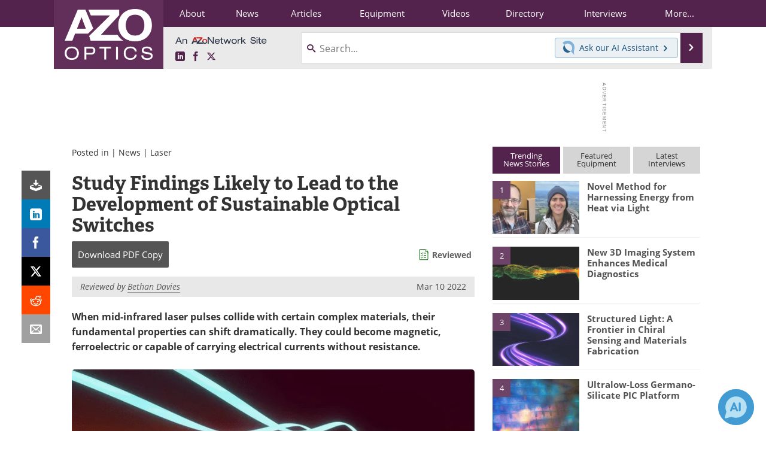

--- FILE ---
content_type: text/html; charset=utf-8
request_url: https://www.google.com/recaptcha/api2/aframe
body_size: 267
content:
<!DOCTYPE HTML><html><head><meta http-equiv="content-type" content="text/html; charset=UTF-8"></head><body><script nonce="U-imLE9mXX832LaSyJ6AsQ">/** Anti-fraud and anti-abuse applications only. See google.com/recaptcha */ try{var clients={'sodar':'https://pagead2.googlesyndication.com/pagead/sodar?'};window.addEventListener("message",function(a){try{if(a.source===window.parent){var b=JSON.parse(a.data);var c=clients[b['id']];if(c){var d=document.createElement('img');d.src=c+b['params']+'&rc='+(localStorage.getItem("rc::a")?sessionStorage.getItem("rc::b"):"");window.document.body.appendChild(d);sessionStorage.setItem("rc::e",parseInt(sessionStorage.getItem("rc::e")||0)+1);localStorage.setItem("rc::h",'1769007937141');}}}catch(b){}});window.parent.postMessage("_grecaptcha_ready", "*");}catch(b){}</script></body></html>